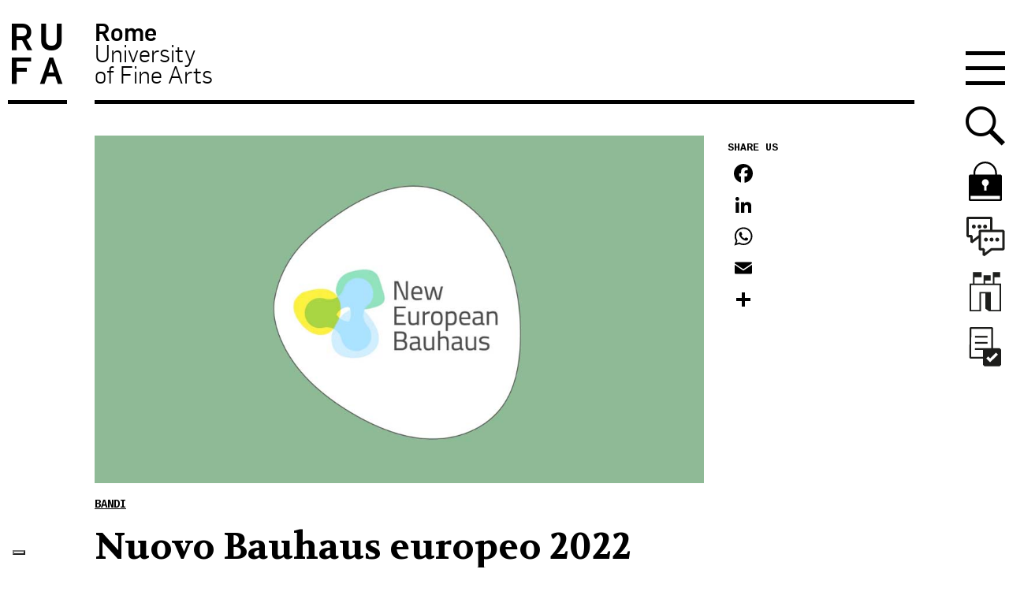

--- FILE ---
content_type: text/html; charset=utf-8
request_url: https://www.google.com/recaptcha/api2/anchor?ar=1&k=6LfUdqsUAAAAAJru_JcCXgT1Tad3pu5Z7484S1sZ&co=aHR0cHM6Ly93d3cudW5pcnVmYS5pdDo0NDM.&hl=en&v=TkacYOdEJbdB_JjX802TMer9&size=invisible&anchor-ms=20000&execute-ms=15000&cb=b70209shuvsx
body_size: 45602
content:
<!DOCTYPE HTML><html dir="ltr" lang="en"><head><meta http-equiv="Content-Type" content="text/html; charset=UTF-8">
<meta http-equiv="X-UA-Compatible" content="IE=edge">
<title>reCAPTCHA</title>
<style type="text/css">
/* cyrillic-ext */
@font-face {
  font-family: 'Roboto';
  font-style: normal;
  font-weight: 400;
  src: url(//fonts.gstatic.com/s/roboto/v18/KFOmCnqEu92Fr1Mu72xKKTU1Kvnz.woff2) format('woff2');
  unicode-range: U+0460-052F, U+1C80-1C8A, U+20B4, U+2DE0-2DFF, U+A640-A69F, U+FE2E-FE2F;
}
/* cyrillic */
@font-face {
  font-family: 'Roboto';
  font-style: normal;
  font-weight: 400;
  src: url(//fonts.gstatic.com/s/roboto/v18/KFOmCnqEu92Fr1Mu5mxKKTU1Kvnz.woff2) format('woff2');
  unicode-range: U+0301, U+0400-045F, U+0490-0491, U+04B0-04B1, U+2116;
}
/* greek-ext */
@font-face {
  font-family: 'Roboto';
  font-style: normal;
  font-weight: 400;
  src: url(//fonts.gstatic.com/s/roboto/v18/KFOmCnqEu92Fr1Mu7mxKKTU1Kvnz.woff2) format('woff2');
  unicode-range: U+1F00-1FFF;
}
/* greek */
@font-face {
  font-family: 'Roboto';
  font-style: normal;
  font-weight: 400;
  src: url(//fonts.gstatic.com/s/roboto/v18/KFOmCnqEu92Fr1Mu4WxKKTU1Kvnz.woff2) format('woff2');
  unicode-range: U+0370-0377, U+037A-037F, U+0384-038A, U+038C, U+038E-03A1, U+03A3-03FF;
}
/* vietnamese */
@font-face {
  font-family: 'Roboto';
  font-style: normal;
  font-weight: 400;
  src: url(//fonts.gstatic.com/s/roboto/v18/KFOmCnqEu92Fr1Mu7WxKKTU1Kvnz.woff2) format('woff2');
  unicode-range: U+0102-0103, U+0110-0111, U+0128-0129, U+0168-0169, U+01A0-01A1, U+01AF-01B0, U+0300-0301, U+0303-0304, U+0308-0309, U+0323, U+0329, U+1EA0-1EF9, U+20AB;
}
/* latin-ext */
@font-face {
  font-family: 'Roboto';
  font-style: normal;
  font-weight: 400;
  src: url(//fonts.gstatic.com/s/roboto/v18/KFOmCnqEu92Fr1Mu7GxKKTU1Kvnz.woff2) format('woff2');
  unicode-range: U+0100-02BA, U+02BD-02C5, U+02C7-02CC, U+02CE-02D7, U+02DD-02FF, U+0304, U+0308, U+0329, U+1D00-1DBF, U+1E00-1E9F, U+1EF2-1EFF, U+2020, U+20A0-20AB, U+20AD-20C0, U+2113, U+2C60-2C7F, U+A720-A7FF;
}
/* latin */
@font-face {
  font-family: 'Roboto';
  font-style: normal;
  font-weight: 400;
  src: url(//fonts.gstatic.com/s/roboto/v18/KFOmCnqEu92Fr1Mu4mxKKTU1Kg.woff2) format('woff2');
  unicode-range: U+0000-00FF, U+0131, U+0152-0153, U+02BB-02BC, U+02C6, U+02DA, U+02DC, U+0304, U+0308, U+0329, U+2000-206F, U+20AC, U+2122, U+2191, U+2193, U+2212, U+2215, U+FEFF, U+FFFD;
}
/* cyrillic-ext */
@font-face {
  font-family: 'Roboto';
  font-style: normal;
  font-weight: 500;
  src: url(//fonts.gstatic.com/s/roboto/v18/KFOlCnqEu92Fr1MmEU9fCRc4AMP6lbBP.woff2) format('woff2');
  unicode-range: U+0460-052F, U+1C80-1C8A, U+20B4, U+2DE0-2DFF, U+A640-A69F, U+FE2E-FE2F;
}
/* cyrillic */
@font-face {
  font-family: 'Roboto';
  font-style: normal;
  font-weight: 500;
  src: url(//fonts.gstatic.com/s/roboto/v18/KFOlCnqEu92Fr1MmEU9fABc4AMP6lbBP.woff2) format('woff2');
  unicode-range: U+0301, U+0400-045F, U+0490-0491, U+04B0-04B1, U+2116;
}
/* greek-ext */
@font-face {
  font-family: 'Roboto';
  font-style: normal;
  font-weight: 500;
  src: url(//fonts.gstatic.com/s/roboto/v18/KFOlCnqEu92Fr1MmEU9fCBc4AMP6lbBP.woff2) format('woff2');
  unicode-range: U+1F00-1FFF;
}
/* greek */
@font-face {
  font-family: 'Roboto';
  font-style: normal;
  font-weight: 500;
  src: url(//fonts.gstatic.com/s/roboto/v18/KFOlCnqEu92Fr1MmEU9fBxc4AMP6lbBP.woff2) format('woff2');
  unicode-range: U+0370-0377, U+037A-037F, U+0384-038A, U+038C, U+038E-03A1, U+03A3-03FF;
}
/* vietnamese */
@font-face {
  font-family: 'Roboto';
  font-style: normal;
  font-weight: 500;
  src: url(//fonts.gstatic.com/s/roboto/v18/KFOlCnqEu92Fr1MmEU9fCxc4AMP6lbBP.woff2) format('woff2');
  unicode-range: U+0102-0103, U+0110-0111, U+0128-0129, U+0168-0169, U+01A0-01A1, U+01AF-01B0, U+0300-0301, U+0303-0304, U+0308-0309, U+0323, U+0329, U+1EA0-1EF9, U+20AB;
}
/* latin-ext */
@font-face {
  font-family: 'Roboto';
  font-style: normal;
  font-weight: 500;
  src: url(//fonts.gstatic.com/s/roboto/v18/KFOlCnqEu92Fr1MmEU9fChc4AMP6lbBP.woff2) format('woff2');
  unicode-range: U+0100-02BA, U+02BD-02C5, U+02C7-02CC, U+02CE-02D7, U+02DD-02FF, U+0304, U+0308, U+0329, U+1D00-1DBF, U+1E00-1E9F, U+1EF2-1EFF, U+2020, U+20A0-20AB, U+20AD-20C0, U+2113, U+2C60-2C7F, U+A720-A7FF;
}
/* latin */
@font-face {
  font-family: 'Roboto';
  font-style: normal;
  font-weight: 500;
  src: url(//fonts.gstatic.com/s/roboto/v18/KFOlCnqEu92Fr1MmEU9fBBc4AMP6lQ.woff2) format('woff2');
  unicode-range: U+0000-00FF, U+0131, U+0152-0153, U+02BB-02BC, U+02C6, U+02DA, U+02DC, U+0304, U+0308, U+0329, U+2000-206F, U+20AC, U+2122, U+2191, U+2193, U+2212, U+2215, U+FEFF, U+FFFD;
}
/* cyrillic-ext */
@font-face {
  font-family: 'Roboto';
  font-style: normal;
  font-weight: 900;
  src: url(//fonts.gstatic.com/s/roboto/v18/KFOlCnqEu92Fr1MmYUtfCRc4AMP6lbBP.woff2) format('woff2');
  unicode-range: U+0460-052F, U+1C80-1C8A, U+20B4, U+2DE0-2DFF, U+A640-A69F, U+FE2E-FE2F;
}
/* cyrillic */
@font-face {
  font-family: 'Roboto';
  font-style: normal;
  font-weight: 900;
  src: url(//fonts.gstatic.com/s/roboto/v18/KFOlCnqEu92Fr1MmYUtfABc4AMP6lbBP.woff2) format('woff2');
  unicode-range: U+0301, U+0400-045F, U+0490-0491, U+04B0-04B1, U+2116;
}
/* greek-ext */
@font-face {
  font-family: 'Roboto';
  font-style: normal;
  font-weight: 900;
  src: url(//fonts.gstatic.com/s/roboto/v18/KFOlCnqEu92Fr1MmYUtfCBc4AMP6lbBP.woff2) format('woff2');
  unicode-range: U+1F00-1FFF;
}
/* greek */
@font-face {
  font-family: 'Roboto';
  font-style: normal;
  font-weight: 900;
  src: url(//fonts.gstatic.com/s/roboto/v18/KFOlCnqEu92Fr1MmYUtfBxc4AMP6lbBP.woff2) format('woff2');
  unicode-range: U+0370-0377, U+037A-037F, U+0384-038A, U+038C, U+038E-03A1, U+03A3-03FF;
}
/* vietnamese */
@font-face {
  font-family: 'Roboto';
  font-style: normal;
  font-weight: 900;
  src: url(//fonts.gstatic.com/s/roboto/v18/KFOlCnqEu92Fr1MmYUtfCxc4AMP6lbBP.woff2) format('woff2');
  unicode-range: U+0102-0103, U+0110-0111, U+0128-0129, U+0168-0169, U+01A0-01A1, U+01AF-01B0, U+0300-0301, U+0303-0304, U+0308-0309, U+0323, U+0329, U+1EA0-1EF9, U+20AB;
}
/* latin-ext */
@font-face {
  font-family: 'Roboto';
  font-style: normal;
  font-weight: 900;
  src: url(//fonts.gstatic.com/s/roboto/v18/KFOlCnqEu92Fr1MmYUtfChc4AMP6lbBP.woff2) format('woff2');
  unicode-range: U+0100-02BA, U+02BD-02C5, U+02C7-02CC, U+02CE-02D7, U+02DD-02FF, U+0304, U+0308, U+0329, U+1D00-1DBF, U+1E00-1E9F, U+1EF2-1EFF, U+2020, U+20A0-20AB, U+20AD-20C0, U+2113, U+2C60-2C7F, U+A720-A7FF;
}
/* latin */
@font-face {
  font-family: 'Roboto';
  font-style: normal;
  font-weight: 900;
  src: url(//fonts.gstatic.com/s/roboto/v18/KFOlCnqEu92Fr1MmYUtfBBc4AMP6lQ.woff2) format('woff2');
  unicode-range: U+0000-00FF, U+0131, U+0152-0153, U+02BB-02BC, U+02C6, U+02DA, U+02DC, U+0304, U+0308, U+0329, U+2000-206F, U+20AC, U+2122, U+2191, U+2193, U+2212, U+2215, U+FEFF, U+FFFD;
}

</style>
<link rel="stylesheet" type="text/css" href="https://www.gstatic.com/recaptcha/releases/TkacYOdEJbdB_JjX802TMer9/styles__ltr.css">
<script nonce="Y4xfKbzZA7uqM9wJuguuJw" type="text/javascript">window['__recaptcha_api'] = 'https://www.google.com/recaptcha/api2/';</script>
<script type="text/javascript" src="https://www.gstatic.com/recaptcha/releases/TkacYOdEJbdB_JjX802TMer9/recaptcha__en.js" nonce="Y4xfKbzZA7uqM9wJuguuJw">
      
    </script></head>
<body><div id="rc-anchor-alert" class="rc-anchor-alert"></div>
<input type="hidden" id="recaptcha-token" value="[base64]">
<script type="text/javascript" nonce="Y4xfKbzZA7uqM9wJuguuJw">
      recaptcha.anchor.Main.init("[\x22ainput\x22,[\x22bgdata\x22,\x22\x22,\[base64]/[base64]/[base64]/[base64]/[base64]/[base64]/[base64]/[base64]/[base64]/[base64]/[base64]/[base64]/[base64]/[base64]\\u003d\x22,\[base64]\x22,\[base64]/[base64]/Di38aw4pLHiIrUC5owrFhw4HCrwLDsx3CjUt3w5s2wpA3w4hvX8KoIkfDlkjDsMKYwo5HGElowq/[base64]/CusKXw7InPMOYV2JCfiHDt8OLwrtXI2PCsMKcwppAaCVgwo8+LG7DpwHCp1kBw4rDmVfCoMKcFcKww409w602RjA0eTV3w6DDsA1Bw63CqBzCnwllWzvCrMOGcU7Cn8O5WMOzwr0dwpnCkVBzwoASw45Yw6HCpsO7dX/Ch8Kfw7HDhDvDpsOHw4vDgMKNdMKRw7fDkBApOsO3w7xjFm0lwprDiwjDqTcJB1DClBnCnmJAPsOgNwEywpsFw6tdwrbCgQfDmgbCv8OcaFJkd8O/eyvDsH0BJk0+worDqMOyJyleScKpZsKEw4Izw5fDlMOGw7RoBDUZK1RvG8O3a8KtVcO/[base64]/DuV/DvW/[base64]/DvsKmDMO5cAvClFXCisOXSHR5LMKQM8KQIAszWsO3KMOMc8KUNsOUByo+BxVrSsKKChowOQjCuRI2w7RwDV9kGcO9Wj/CtlZcw552w7pRRntnw5rClsKfbndWwpBSw4xfwpbDpyDDukbDtcKHcCXCmXrCi8KmIcK+wpMPfcKoJjzDpsKEw4XDgFjCqWLDizRNwoHCq1jCtcO5ccOyDyBbOCrClsKjwoM/w5FTw59Rw4nDt8KUccKKUsKowq1wW1dabcOUZF4QwoUvMEAjwoc/wpFGYC8lIQV5wqrDvgvDoXjDicOSwpoGw6vCoRjDvMObQ1PDq2B6wpjCmBdOTRfDvSxnw6jDnF0UwrTCl8Oaw6PDhivCpBnCrnxyRhQaw4bCgwAxwrjCvcOawoLDm38uwo0WPTPCoQVCwqfDh8OkBj/[base64]/w74pw4JXTxvClcOFwpzDncKEw4XChCTDusOQw6wiwprDgsKDw4hTJQPDr8KhasK3HcKtdsK1DsKWc8KoWj51RTfCpUHCn8OPTEXCpMKmwqrCq8Oqw73CsRbCvjg/[base64]/[base64]/[base64]/w7DCoMK9GVpFAMOYJsKpFVXCvCzDv8KBwoALwqROwprDkGondXTCt8KywrfDuMKnw5bCjh0zXmA5w5Btw47CllttL2zCs3XDl8OSw5nClB7DhMOzBU7DlsK7AT/Cl8Okw5UpRMOKw7zCtkzDscOlEMKLJ8OPwofDtBLCtsKtQMOOw6rDpyVTw4J3d8OGwpjDsWl8w4E4wqPDnUzCqn4iw7jCpFHDmQ40GMKPEDPCryhbEcK/SFYOB8KcJsKFSBHDkjjDh8OEZBhbw7YEwrwZBsOgw7bCq8KEUV7CjcOQw4kAw5oDwrtSWT/CgMO/wqE5wrjDnyvCoR/ChsO7O8KqbXh/GxxSw7XDsDwcwp7DqcKCwrfCtAlbORTCpMOxGMOVwp1MVzkBZ8KJacKQLgNJalrDhcOaUFhgwqxGw68nGcKFw7fDtcOkScOPw70NDMOmwo3CpULDki1iN3wSLsO+w5c/w5JrRQMNw7HDh3/ClMKoAsKQBDbCvsKzwoxcw4UMJcOVcHjCln7CusO9w5JKH8KKJmJOw5TChsOMw7d7w6jDp8K4X8OBODV3wpkwPnBZwrIpwrvCllnDgi7Ck8K/w73DvMKYKDDDqcK0aUtRw43CjyELwoI7SyNcwpfChMOJw6/DscKyfMKEwqvCtsO4WcO9fsOuAsOKwrsZVsO5FMK6FsO8PzHCrnrCrTHCv8OcLULDu8KPZ17CqMOwHMKTFMKDCsOMw4HDoD3DhMKxw5Q6NsO9RMKAQhkuZMOZwoLChcK2w4dEwqbDnQ/DhcOMBCXCgsKhW3w/woDCmMK5w7kpw4XCsG3Cm8OAw7wbwpPDrMO7bMKAw78GJR0bEC7DmMK3A8OWwoPCg3jDmcKRwr7ChcK+w6bDjyU3A2TCkgjCn0UHHRNOwq0vTcKhPH9vw7fCuzzDgVPCosKZCMKvwr0+AcOYwrTCuUDDixQGwrLChcKleW0nwrnCgGBAXcKEBi/DgcOTecOswrQewoUswrQfw53DqDvDnsK9w7I/w7jCt8Kew7FwajHClgbCosKZw59Lw7HComfCh8O5wrjCuiJdfsKrwo1Yw60Yw6lMQUzDuiR1KWbCkcO/wr3Du0Idwr8RwoklwqvCsMOadsK8FEbDtMKuw5zDkMOrJcKuZS3DmjVbOcKicEdOwpPCi0nCocKGw4h7ORwdwpQIw63Ci8OGwqHDiMKrw5MQIcOdw68dwqLDgsOLOMO8woQqTGXCoRPCg8OmwqPDkSwDwq42DcOKwrXDgsKyWMOBw5Upw4/Cs0QmGjUUG3U0OlvCk8O+wol3CEbDvsO7MC/CvExNwq3DisKuwr/[base64]/OyVeOz3DvSlReFx/wqzDmHs2dnkOSsObwr7DgsKAwqbDuXFuFSPDksKJJMKaR8O3w77CigI7w5wyX1vDpn4wworChyE7w6fDkC7CkcOeUsKFw6gzw7d5wqI3wqpRwpxrw7zCn3Q5KcOLaMOAGBTChE3Cqj4/fjoUwokVw40Vw4Baw4lEw6zDtMKzf8KlwpjCmDJOw4ofw4jClT80w4hMw7LCjcKqBh7ChkMSZsO/w5NFwpM2wr7Ct1nDncO0w4sBRB0lwqZpwphdwrQtU1gswofCtcOcP8OCwr/CvUcww6IiThc3w5HCgsKewrFEw4HDmBFUw47DjRtlbsOFVcOnw4nCk3Ngwq/DjCw3IkLCvHsjw7ACw7LDpkw+wr0vLlLCisKjwrfCq2/Dh8OPwq0OE8K9YMOpSD04wpXDjSXDtsK5WwgTfzI7e3/CpgYjHHMhw7FmWBwIWsK3wrIhwr/Cu8OSw5/Dr8OPAzkXwovCpMObD2ITw4vDkXYSaMKoIElhSR7DgcOMw5PCq8ObVsOrDxogwr58CRnCpMODX2vCisOQRcKqNUzCs8KzNxssZ8OISnfDvsORWsKow7vCjX14w4nCl0woeMO/MMOTHHwPwqvCiCsZwq1bDTQ4bXMMB8ORTkgawqsYw6/[base64]/[base64]/CsS/CsChiw4kZwoTDgsOCwrELZH7CjsKCaREvSWNvw6BzM1vCpsOiRMKxIWJCwqI5wqNhI8KHFsKJw5XDj8Oaw6fDryA7AcKxGnnCkW9zFE8pw5Z5S2YVDsKJaGgaR0h/I0Fca1kCC8OpRA1Uwq3DuQjDj8K6w7A+w5HDugLDhHtwecKww5TCl1gTIsK/LXHCrcOuwpkLw7PChG8qwo7CtMO/w4rDn8OxP8KGwqjDrEhiP8KdwohMwrgOwqVvJUQgWWJTM8Kowr3DoMK/VMOIwrXCvGF7w47Cn2A3w6pTw5oSw4UuFsOBN8Oqw7Y6RcOGwqE8az5Ywoh4FGNtw4cGB8OOwr3DlFTDtcK4wrDCnRzCoz/[base64]/Cv3UQw4cELMOAKmXCsEjDpDXCr8OWF8OVw7cECsOCOMOpCMOfJcKodkDCmhVxTsK9QMKQUEsKw5fDsMO6wqNVG8OpTnvCp8KKw7fCjgFvdsO6wrtnwq8sw6rDsmofHsKvwpBgBsK4wpoEU3FKw5jDs8K/OMKOwqfDuMKcAMKuFB/DlsOcw4t1wrTDu8Kowo7DtMK7AcOrIAYHw7A8S8KvSMOfTD0mwpJzFC3DihcPPVB4w5PCg8K8w6d5wp7DpsKgaiDCjn/Ch8KQPcKuw6bCmFPDlMO+FsOPRcOzW29Sw5gNfMKcNcOXaMKRw7fDgy7Dp8KUw4c1OMOLIELDvHJswpoSa8OiMjlnS8OUwq1EDH/[base64]/DqcK6wqbCl8OAWMO6w6XCri8jwr/[base64]/DnEjDhWF+w5xSw5fCn8OUw6plEcKQV8Osw6fDrsKgY8KhwqPCsVzCq1vDvjXCrmZIw7V6UcKzw7Vib1cbwrvDtX1AUybDmCHCr8OvSmZ1w53CjyLDmXASw5RbwpTCm8Obwrp/[base64]/[base64]/ChEvDvWscXgB0woHDqBzCrW1zf8OrwqsfHTDDmR4mcsK1w6LCj0AkwqzDrsOfYxXDjlzDtcKHXMOoOEjDqsO8NzkofWkyUm9uwozCtxXCjTFdwqrCryDChQJWXsKAw6LDsEDDn0QKw7vDmcO7Cg/CvsOwWcOrC2oQYB3DmwhmwoMMwrPDmh/Dtx4owqTDgsKASMKoCMKDw7LDrcKGw6FOJMOMEcKpJmvCvg3DhU8aLj7CiMOHwoYkfVxnw6LDpl85ZyrCtGQfKcKZc3t4w5PCrgHCpmMNw4Jrwp96QG7DrMKtXkw6CD4Cw4XDpxN3wpLDmMKiehHCosKMwq/Dtk3DlWfCtMKLwrjCq8Kfw4kOXMO8wpXCkmTColnCtGbCrCFhwpxsw6zDlDTDohw6G8Oeb8Ktwrlxw752TljCtRNCwrBcGcKsPQNcw4IRwqVJwoRXw7fDhMO/wp/Do8KOwoAqw54uw6jDr8K6RGHDrMOeM8OKwohDUcKhbwlrw41gwpvDlMO6Iy87w7M3w7jDh1RCwqQLBQ98f8OUClTDhcO7wrjDpT/CjB8qB1E8DMKJSMKmwrXDvXtTQELCvMO1O8KyRxtTVlhjw6DDiEFTEXAfw5PDqcOdwoVKwqbDuGMZRQdSw4XDuihEwrjDtsOOw6I/w68scFPCpsOSfsOLw6Q7PsKjw4ZRdw7DqsOOIcOCRsOxXyrCk3XDnDXDkH/DvsKOVMKkIMOTKQLDsDbDuVfDvMKEwpfDs8OAwqVECsOowqtaa1zDogrDhUDCkEvCthBvKwbCk8Omw7TCvsKIwoPCmj5taiLDk255UsOjw6PDq8Oyw5/CuQ/[base64]/CgcOPfmnDs343w5zCrwAwwoZmw5oLTmDDmXAXw41Jwos+wop+wrkiwo1kU07Cg1PCksKEw4fCtMKawpgFw54QwpNPwp/CosOMAjcIwrE8wocdw7LCvAHDkMOFSMKfM3DCtl5NLMOsdlBmVMKNw4DDlCTCkSwiw6Fuw63Dq8KXwolsYsKHw7Juw7VRdDgow6k0O0IvwqvDrh/[base64]/ClsKbwoLDt8OrVsKGRHHDvMOIMMOuIwR6B15KSljCsURzwqfCpnfCsjTCmMKwUcK0aBEBdHvDgcOVwog4CXzDmcOgwpPDm8KNw7wNCsKpwqV0RcKPHsO8YsKpw6jDm8KzcH/Cji4PG2w8w4Q4ScOBBxUAa8KfwprCq8OawpRFFMOqw4bDsnIvwrrDqMObw6nCusO0w6hNwqHCj27DkE7Cs8KQwrDDo8OWwrHCtMKMwobCrMKfXEM2HMKLwolJwq0gbDPCjWHDoMKZwpfDmcOrGsK3wrXCuMOzM2QQSykIXMKsTsOAwoXDsmPCizwKwpLCjMK7w6/DhD3Dm3/DqzLCl1fCikwww7gOwoUMw5NSwoDDkjocw5BLw47Co8OPccKkw5kRacK0w6DDhX7CnmNdUnNdNcOAZkzChMK/w6BQdRTCpMKzBcOLJChSwoVrempEHT4zw7p/Rzljw6UlwoBRaMO6wopZW8O9wpnCr35YY8KGwqTCkcO/QcO2YsOnbmbDusKgw7UVw4RewqpGfcO1w59Mw6LCj8K4ScKMH0XCtsKwwr3DicK1M8OGQ8O2w7wSwoA9ZEE7wr/ClsObw5rCtSjDmsOtw5pYw53DrEzCuwR/DcOgwofDsm5yA23CklwUBMKfeMKhQ8K0T0nDtjFmwqvDp8OWDE3DpUQuf8OJAsK1wrs7YSHDoklkwrDCnzh0wrvDjR4/YMK8bcKmQyDCrsOmwrvCtCnCgngBPcOew6XCh8OtIT7CqsKAAcOewrM4R3bCgEYgw53CsnhVw4E0wqBUwpvDqsK/wonCt1M1w5HDuHgRJcKufwYUd8KiHEdFw5xDw4I9cgXDkmbCo8OWw7N9wqzDnMO/[base64]/DjsO4wp9iwoteJls2awDCqgzDuTTDgFHCs8KGPcK9wpLDsyrCt3oNw7AyAsKza1XCtMKaw6fCjMKOKcKFeh1zwpVhwrMgw4VHwqEHC8KiGQU1Gx98IsO2KEPCgsK8w4FvwoDDviVKw4cUwqchw41qTzFaNhlqJ8OUWVDCtV3DhMKdfkpzwrzDjsKhw4ECwq/[base64]/CusO9Ln5Dw4vDgcK3wpfDm8KoQ8KUSR50w58QwrUZwpbDncO3wqwRH2rCmMORw7o8RAgrwrkMdcK4aibDmUQbe3lpw5dEaMOhesOMw48mw5p7CMKmURAxw68hwp7DscOtU1UnwpHChMKNwpvCpMOyHV7CoXhqw4jDuCEsX8OLDX8RTH/DoAPCghdNw5oyfXpFwq1/aMOVV39Kw4fDszbDmsKqw59kwqjDs8OYwqDCnwgCccKcwqfCrcOgQ8OibwrCoy7Dr0TDlsOlWMKTwrQywpvDr04Uwo5nwobDtGgHw7LDnF/CtMOwwqzDt8O1DMKuXUZewqnDujYNLsKXwp1VwokDwp9FYE5yVcOxwqVcYyA/[base64]/Dik5nwqHDmcK3B8Kbw5DDr8OBPHAWw4zCtRU+HsOmwr80QcOsw7MWemFRKcKWdsKcEzfDoSdWw5pzw5nDlsKEw7EORcOiw6LCtMOGwrLDgl3DvFkzwrjClcKZwr/DlcOYTcKbw5klBldrWMO0w5jClhsvOxDCmMOaRE9JwrTDtSlBwqtxf8K+N8OUecOxSEcBPcK8w4rCnF9gw7caL8KJwoQ/S1XCjsKlwo7Ct8OqRcOFbWrDuClzwrspw4JLITHCgsKjIMKcw5ssPcOnbVfCs8OnwqDCjygdw6JvBMK2wrRCdsOqaGpqw5EmwpjCr8OkwpxuwrMNw4oUJ2/CvcKUwo/CgsO2woESEMOhw73CjmkmworDiMOvwq3DmgoiCsKMwpItDj93LsOdw4LCjcK+wrJDaA1Iw5YXw6nChgDCpT0jeMKpw4/CqwnDlMK/[base64]/w6JVP8KgYsOJw4HCt8OxGcOmwqrCsncRR8OZDGHDkQAhw7vCuwHCtWc4bcO4w4MEw77Ck0NvFzjDjsKkw6NBEcKQw5DDpsODW8KiwoNbWhfCsBXDnBQ2wpfCjl9pAsKwEC7CqgpBw6YmR8KfIsO3EsKxdxlewp4ww5BTwrB4wodYw4PDlFB6W3NiGcKcw75+aMOPwp/DnsKhLsKDw6HDqkhFHMOkNMK7Tk3CuSpgwoFAw5nCvWhzXB4Iw6rCmGIEwp5/H8OlL8OpRnoDNmN8wpDCuCN/w7fCixTCs2/DlsO1WHfCsAxrM8OuwrJVw7JcWsOfNEAdRMOXU8KIw4Rzw4wzNCR3e8K/w4fDlMO1LcKzPTXCqMKTA8Kcwp/DhsOvw4Maw77Dn8O1woJqJy01w7fDvcKkRWrDlsK/[base64]/[base64]/DvR4BeT7DnMOowrTDlMK5TcKBw7R+Vx/CucKBaSdBw6/CqsKgw4Yow6AHw7XCl8OKdF8GbsOuI8OjwpfClsOwQ8K0w617P8Kewq7DiiEdWcOLdMOlIcOqM8K/AwHDg8OxWHFAOUJIwpMMODpFAMK+wqhCdCoew5gaw4vCgQHDpGF3wp01NRXDtMK7wr8ATcKowqoJw6nDiWrCvjJcElnCkMKHS8OyBEjDqV7Dqh8ew7LCm1NVKcKZwpFGeRrDo8OcwoPDu8OPw6jCoMOUVMOFL8Kjd8ONesOQw6RGZMK/bhcGwrHDmHPDt8KNZsO0w7Y/cMOCT8O4wq9/w70gw5rCmMKzQC7DiRPCvTwOwoDCulTCiMO/R8OawpswdMOyIQx4w7YwQsOeFhA5WwNjwovCrcKsw43Cg2UUdcK3woRvIWjDnR4vWsOhNMKhw45Hwp1sw4tBwrDDlcKWD8O7f8KkwpbDg2XDnWN+wpPCi8KqRcOkdcO/c8OPVsOTesK4YMKHfjNxBMK6HCI2H3MewodcGcOjw43CkcOkwpTCsmDDuhTCrcOdQ8KdPmxiwpRlHSJFXMKqwqYKDsK/w43CmMOKC3Mxc8KRwrHCm2x/[base64]/VVAXOcO6w4fDo8KdRsKeO8KTw6DCnh4kw47DrMK9f8K9ERXDuU9IwrbDn8KXwrDDicK8w4NaFsO3w6QlIcKjSFVGwoPDvCUzcQIhISLDiUrDvgZTXDjCrsOWw5JEVcK3DDBIw69qcMOGwoV5w57Cmg8decO7wrdnT8Kxw7tVH3pmw4Uawpoywp3DvcKdw6XCiVp/w4w5w6rDiF00SsKKw5hSW8OxHlLCohbDjHwMdsKjdXjChSBBMcKSfcKpw63CqDLDplgbwpEvwo9Nw49uw5/[base64]/DknlFwrZzwqTCr28dE8KHacKNIznCv1wSAcK8wrjClsObPT1bfUPCrhrCr3jCgm8MNMO+dsKhWmvCi1bDjAnDtlLDucOHdMOawpHCncO8wop6OnjDs8OjEcKxwqHCpMKwHsKDcS5xSF/DsMO/M8OSCkgAw5lRw5XDmxIaw4vDpMKwwpJ6w6o9UlgZBQdtwohCw4rCjV0EHsKRw7DCgHEPCDfCmQl8AMKVdsOucTXDg8ODwp0SdMK2ITVtw5MWw7nDpsO5KhPDgE/DpsKtFWEAw6XDkMKew5TCkMOTwo3CsXglw6zCrjPCkMOkOlJYRRgqwo3CrsOqw4jCnMKDw64ubBx8Cl42woTDiHvDknDDu8Obw7/DpMO2REjChEPCoMOmw7zDm8Kmwr8sPhXCqDYFODnCscO3E0DCnE7CmcOEwoPCpHERXBpMw7rDhVXCmRBJHXNawoHDvhtDSTl5MMKnbMOBJDvDi8KIbMOnw7M7TGlnwpLCi8OfJMO/LiUSMsOjw4fCvzLCo34VwqXDhcO9wqfCscOnw63Dr8KUwqcnwoLCjsOALMO/[base64]/[base64]/DolfCj8KuecO6w7DCrcK2DFLChsKoHDnDrMK4dhE8DcOrRcOZwobCph/DkMK1wrrCpcOkwpnDhUFtEkwuwq8zUCLDs8K/[base64]/CrsObGmQAwqTDj8OHw7gUwr0Xw77Djyt6woXDoX15w5vCvsOFM8KuwoE3U8KhwpVEw5gXw6rDk8Oaw6tiJ8O/w5/CgcO0w7lcw6zCg8Obw67DryjCug0FOhrDpXoVazBBfMOZXcKSwqs/[base64]/ChBdzw5tjwqAGajwOw7drVCjDtwwKw5zDosKdDBdSwr46w4omwpLDgyHCnHzCpcKWw6jDlMKAGxR8R8KawpvDoy7DlQAYA8OSPcOjw7k2BMO5wrvCq8K/wrLDoMOpDlJ/aBrDk3jCvMOQwoDCpgoTw4vCgcOBGmzDnsKbXcO9FsOSwqHDtA7CtyRDMFXCq1E2wrrCsAp7VcKAFMKWal/DqW/[base64]/IMKjW8Orw64Gwp4YPMKrw5/[base64]/DuQ8Fw5/CnsOta8OZe2kswrp9wrbChsOtw7PCj8O5w6/CjcKrwoZMw414IhAzwqICM8OSw4TDlThjdDwJdsOYwpjDiMOAL2HDpkLCrCJcBcKRw4HDucKqwqjCmW8YwofCrsOCW8Ofwo8hKgHCtMOcdiE/w53Dqw/DlSVXwolPX1JlZErDgG/Cp8KhARfDtsKxwoc2TcOtwozDosOOw77CrsK/wpHCi0zCk33Dm8K7dBvCusKfSiDDvcOSwqbCnGLDgcKsAS3CssK2TMKawpDChQDDiQAFw4MNMFDCrcOEFcKCUMOxX8KiZsKIwoYwdXPChT3DjcKlNcKUw4bDlS/CtEUvw6/CtcO0wqjCssKtEi3ChMOuw6QSBkfCssKAPF5IRHLDlMK7XxI2SsK1JsKQS8Kow6HCj8OhesOyccO+wr4nW3LDo8OjwqnCp8O3w70zwp3CgRlLPcOZETjCpMOoTgh7wrtVwp14AcK9w7IuwrkPwpbCvlvCi8KkU8O0w5BPw6Flwr/Cqjsvw7zDjQzCs8Opw79eMw1wwqbDqkNfwoJ3f8OXw5jCt1JQw6/Do8KFEsKKJyDCtwjCl2VpwqBMwowDJ8OwckJfwoPCucOQwrfDrcOTwpjDu8ONL8KgSMOdwqDDpcKHwqXCrMKHOMO6w4Ydwo1GUsOvw5jClcO8w7/Dq8KJw7fCmSlXw4/[base64]/[base64]/wrdlwoFaQcKUOMKrwq82w7TClMOPIVtAFmzClMOJwrzDr8O1w7LDusOCwos+JCnDvcK/Q8KVw7TChR9NcsKPw6JiAF3Cl8OSwrfDnCTDlcKiHW/DlADCh1xuQcOkWAHDisO2w5olwofDgG8UDFY8N8OswpE9DMOzw5AQT3jCocKtYxbDusOMw45xw7/DgMK3w6h4ZSgQw4XClxl9w6NFdyYVw4LDlcOJw6PDncKowoARwrbCgGw9w6XCiMKyMsOEw7wkR8OnDifCiVXCkcKQw4DCm1ZDVcO1w7ouMHE6YE3DhsOca0fDgsK0w4N6w60WNlnDhAEVwp3DssKWw6TCl8KMw6RjcE0cCmEZeT7CksOtXE5Qwo/CmkfCqUw4wpM8wpQWwqvDmsORwoonw4nCmcKVw6rDggvDiCPDhh1jwotcHEPCuMOqw4jCjMKTw6zDnMO+VcKNe8OEw5fCkX/[base64]/DrMO3TlYuwqPDnsK3wp0XQXvDh8OLa03DicOeRGvDmsOGwoFaP8OLf8KMw4oEW0fClcK7w4fCo3DCn8OYw5DDuWnDqMKBw4QkfQIyClxxw7jDrsOPaG/[base64]/Di1DDjcO/IMOmesOwwpfCoMK2w7PCoCQXw652wqgydFU5wpTDhcK3HGYzWsOTwqdFfcK2wo/DqwDDhsKwCcKjesK6XcKJRMOGw5RzwpkOw603w6dZwrk/[base64]/[base64]/eMO3IsOswo/Cq8KDHsOpJMK7w7VEwrwdwoDCpsKrwrliwrZfwoPDg8KFFcOcG8K1BWvDgsKLw7ZyV3HCrMKTB1HDmWXDrUbClC88YS3DtALChzUOIhNJFMKfbsKZwpFTZk/CjT1uMcKnfjJSwrkhw4TDtMK7IsKfwrPCqcKxw5xBw6ViFcKwKH3DkcKfVMK9w7jDnw3Cl8OdwpE7QMOfCi/CqsONLmdYPcOrw73CiyjDhsOcPh8bw4TDvErCncKLwrrDn8OIIgPDlcKMw6PCgGnChQEEw4rDrsO0woYaw7VMw63Co8Ktwr7DuGjDlMKOwo/DtHF6w6pWw78uwpnDu8KyQsK5w790I8KWe8OtSVXCrMKLwqgBw5fChD/CmhYxXlbCvjEQwpDDpEM5TTnDgHPCscKJY8OMwokYWEHDgMK5AjUXw7bCrcKpwofCgMKEJsOlwq5MLk3CuMOSanUBw7TCnGXCvcK8w6/DuGXDh3DDgsK0S0l1NsKZw7YgD0rDrcO5wp0hA07ClcKyb8KWMQEzMMK6fyY1MsKMb8OCE0kcYcK6w6PDr8KTNsO8bCgnw5bDnCYpw5HCkyDDv8K8w4MqIQbCocKLa8OQFsOWSMKoAzZhw7wxwo/ClzvDm8OkOm/[base64]/w6EVLsOew5TCtsK9aw3Co8ONDH9iw793f3gaAcO8wobDpBd7dsOSwqvCgcOAwrbCpS7Cl8K6woLDjMOXXsO9woPDv8OJLcOdwpDDr8O/w7sHRMOqw60yw4TCiG53wrMHwpsJwq0/[base64]/Dl1ZkZMKOw57CmD5qw5gXwpNccVzDi8OVehLDvV5lccOMw4IdN0HCtlPDpMOjw5jDjwrCu8Ktw5hOwrHDiBAxBXIVIA5vw5glw5DChQfCtR7DnGZdw5szBX0MMTjDmsOvOMOuwrwXDgFMRhXDhcK7XE9hHX4sbMKLScKxLHwlUh3CscKfU8KtNGRfbBR6dQA/w67DuB9xUMKxwoPCiQfCogZWw6c3wrYYNlQDw4DCrAfCiE7DssKIw79kw7I7UsOYw7krwpDCo8KLFVnCnMObEsK7LcK/w7fCuMOww4HDm2TDjT8sUhLCjzonJ3vCvMKkw40owr7DvcKEwr3DoCArwrArFlDDlzA8w4TDrj/DlEgnwrnDqwbDmwfChMKNw5sLBcOEGcKww7zDg8K/UE4Vw5rCocOSKwoXd8KEWhPDsTczw7/DvGxPYMOZw7wMEjfDpnlow5bCisOYwpQDw61Bwq/DvsKjwoFLEVDCjyJgw5RIw7HCrMOzWMKVw6DDv8KqUU9qw7gtC8KmMRrDpjRWcFfDq8K6V03Dk8Kaw73DiTdRwpzCp8OnwpIZw4vChMO7w7LCmsKnKsKVUkRMSsOHwqghFGrDr8KnwrbCmX/[base64]/CqmgXfsObZwpQwpbDvCHDvsKpw6bCisOJwrUgIMOVw6DCuMOsHsK7wrl8w5/[base64]/w6UpQMKoCi/DlMOldBDCgsKUwoXCkjrCusOEAQt7CMORwqXDi18owpzCjsOAUsO5woN9OMKwbU3CpMK3wrfChx3ChyIdwrQnR31pwqLCq1Jkw6puw4fCgcO5wrTDiMO9CHg/woF3wo5ZJsKlaGPCrCXCrj15w5/CvcOfBMKJRF4QwrZBwpnCvQU3Yy8EOwRRwprDhcKsJ8ORwojCscKZLAkBDDVLOG7DvSnDpMOCL2zCtsOMPsKTZsOiw6oVw7wowqzCoWJgIsOlwp4oVcKDw6jCncOVI8OWXg7CpsK5KRXCg8OtFMOSw6vDpG3CuMOww7PDj2/CjBbDu33DkxV0wpwGw7o2SsOzwpJpRwJVwqDDjWjDj8O0ZcK8PG7DvcOlw5HCl2NHwoUxecOVw5E/w4YfBMKrR8O0wr9KIXEqJ8OHw4Vnf8KAw7zChsO0D8KbPcO1woLDskBxJEgiw5x1FnbDnSjDmkt/wo/[base64]/wpvDq8OswpnComvDjCsaeMO+A8KqIsO7VcOqF8OfwoRlwrZ8wr3Dp8OHfh5deMKWw7TCv0HDplpfY8KyHA8cCFXDiT8aHlzDky7DpMOWw7bCiFo9wqrCpkcvG3pQb8Ofwpsbw55Dw4l8J0TCrlohw41xZ0/CiC3DlBPDhMK/[base64]/w5QQw6pSw68uw7LDgMOaa8Kgd8KmwofDmsOnwq9XRsOWHiXCvcKlwonCrsKZwrNPHmTCswXCssOhaH4aw7vDusOVND/Crg/DohZ9wpfClsO8ekt9YU9uwrYBwrnDtzMQw7wFKsOEwoBlwowBwpjDqhQIwr9IwpXDqHEVEsK5L8O+J0bDgD97D8O/w6Rgw4XCvGpKwqB6w6UTcsKBwpJ5wqvDo8OYw78wQBfCmV/ClsKsYmzCvMKgBXHDgcKpwoIvRzAtNw5vw48yasOXLmsDTUdGO8KOGMOxw4FCZz/[base64]/[base64]/Co8KFLE10w63DoAs8XQTCm8KLw4sjwqkvPldBbcO0w6vDj0PCkMKYY8KsWMKFHsO2Y3DDvsOYw7vDq3Aiw6DDr8KLwrDDojZRwprCm8K8wpxswpZ4w6/Dk2sZA2TClMOMWsOyw5RBw5PDrlTCqhU0w6hswoTChhDDhQxjV8OjWVLDr8KeDSXDghwgC8KYwozDk8KQXsKxfklAw6cXCMO6w5vCl8KEwqfCmMKIewItwofCtCdqEMKuw43CnDRvFjfDncOLwoMRw5bCm1FzGsKdwq3CuDfDhEJIwqTDs8K8w5rDu8OJw59/cMOxZwMSU8OvFmISF0B1w4/DkHhBwrJnw5hQw6zDmRVBwqLCoS0wwqdywo9PSyPDj8KNwphvw7kPOBFaw41aw7XCgMOgYwVSOF3Dj0XCgsKUwrnDlj5Ww6gBwp3DjgnDmsOUw7zClXhmw70hw5onXMKcwqjCtjjDq3wSRCJlw6/CoCvCgSDCgTYqwo3Ciy3Drl45wq18w6LCugXDo8O1fcKuw4jCjsOyw6pPNjtUwq5vK8KKw6nCu1XCu8OXw50OwprDncK8w4HCmn9CwqrDhjhcAMOWMg1zwrzDk8ODw6TDmypGXsOiOsO0wp1RT8OjAXpewoAhZsOFw7law6wFw7nCjm4+w6/DscK4w5HDm8OKBV4yK8ODGjPDtEfChzd+wrXDoMKZwrjCoGPDjMKnel7DnMOYw7rDqcOyVCjDl2/CiXRGwq7Dp8KPfcKre8KCw5ACwofDg8O2wrgPw4HCtsK/w73Cnz7Dt0hUTcOUwpAePXvDkMKfw5bCj8OtwqLCnwrCpMOew5nCjArDpMK4w7bCnMKzw6tDHAZILcOCwr0ewot5FcOmQRMJRMKlLzjDn8O2BcKew4/[base64]/CscOVw7tMOjVPIcO6TkgpwovCqAxsThtiTcOPV8O2wonDnS0swpfDqylqwqDDtsKWwodHwojCgG/[base64]/[base64]/DpsOaFlsrd8KzFx1aeC8Pe8OfdMOMBcOTFcOmwqAJwpJnwo0/wp0Lw6xGajgzO1klwogEeEHDvcKNwrNywrXCnSQ\\u003d\x22],null,[\x22conf\x22,null,\x226LfUdqsUAAAAAJru_JcCXgT1Tad3pu5Z7484S1sZ\x22,0,null,null,null,1,[21,125,63,73,95,87,41,43,42,83,102,105,109,121],[7668936,478],0,null,null,null,null,0,null,0,null,700,1,null,0,\[base64]/tzcYADoGZWF6dTZkEg4Iiv2INxgAOgVNZklJNBoZCAMSFR0U8JfjNw7/vqUGGcSdCRmc4owCGQ\\u003d\\u003d\x22,0,0,null,null,1,null,0,0],\x22https://www.unirufa.it:443\x22,null,[3,1,1],null,null,null,1,3600,[\x22https://www.google.com/intl/en/policies/privacy/\x22,\x22https://www.google.com/intl/en/policies/terms/\x22],\x22OZMmAXT+2QdT0bx8+Vrert09VCOUOlRa7Ao7P9UNi6A\\u003d\x22,1,0,null,1,1764653357027,0,0,[227],null,[45,141],\x22RC-QTn1JpmOtHMD4Q\x22,null,null,null,null,null,\x220dAFcWeA7jEv1Za2gvLGnLZs4x6E0cMdCBFK45s8bQVihexQ35eTXj0INtcKVFsYyXJBEd_zbTJ8oX_ScEhtfBT6uPYQyeN67XfA\x22,1764736156909]");
    </script></body></html>